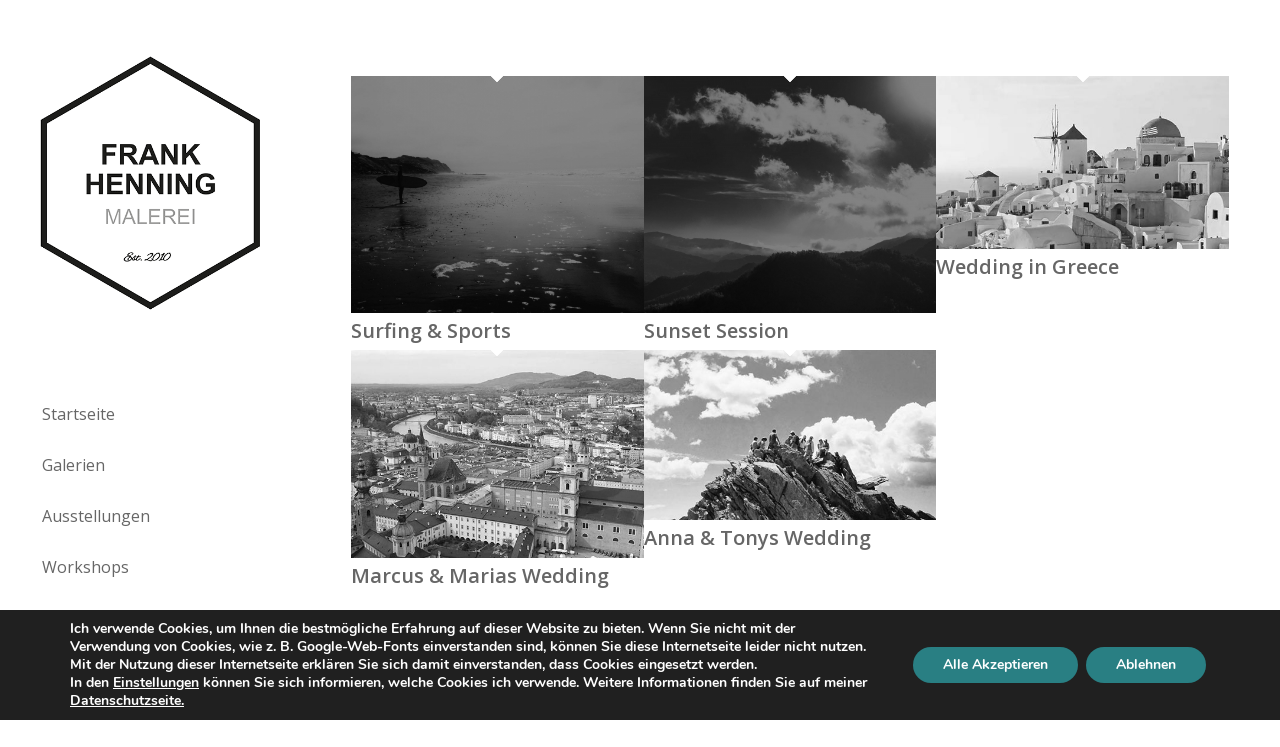

--- FILE ---
content_type: text/css
request_url: https://www.frank-henning.com/wp-content/uploads/dynamic_avia/avia_posts_css/post-733.css?ver=ver-1757794983
body_size: 1140
content:
.flex_cell.av-1leufh-568fd292fb2c4f639c5e8c1e98eb5cb7{vertical-align:top}.responsive #top #wrap_all .flex_cell.av-1leufh-568fd292fb2c4f639c5e8c1e98eb5cb7{padding:30px 30px 30px 30px !important} #top .av-special-heading.av-1h92gd-3dc7cb4e9eb74ff7949c249fd5824fb4{padding-bottom:10px}body .av-special-heading.av-1h92gd-3dc7cb4e9eb74ff7949c249fd5824fb4 .av-special-heading-tag .heading-char{font-size:25px}.av-special-heading.av-1h92gd-3dc7cb4e9eb74ff7949c249fd5824fb4 .av-subheading{font-size:15px} .flex_cell.av-12p5cd-4b45712c4c1192a4202f587721d59b4e{vertical-align:top;background-color:#f7f7f7}.responsive #top #wrap_all .flex_cell.av-12p5cd-4b45712c4c1192a4202f587721d59b4e{padding:30px 30px 30px 30px !important} #top .av-special-heading.av-yl66l-42832938f4348f196895f215581c3f97{padding-bottom:10px}body .av-special-heading.av-yl66l-42832938f4348f196895f215581c3f97 .av-special-heading-tag .heading-char{font-size:25px}.av-special-heading.av-yl66l-42832938f4348f196895f215581c3f97 .av-subheading{font-size:15px} .flex_cell.av-26ydx-56522cbc870f4822d068efb97b6c26af{vertical-align:middle;background-color:#860606}.responsive #top #wrap_all .flex_cell.av-26ydx-56522cbc870f4822d068efb97b6c26af{padding:30px 30px 30px 30px !important}